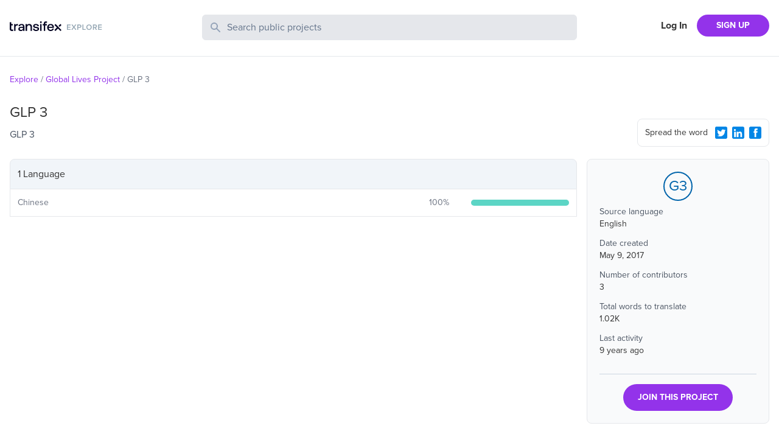

--- FILE ---
content_type: image/svg+xml
request_url: https://explore.transifex.com/logo.svg
body_size: 2061
content:
<svg width="152" height="19" viewBox="0 0 152 19" fill="none" xmlns="http://www.w3.org/2000/svg">
<path d="M99.9409 16V14.661H95.5209V12.243H99.8499V10.904H95.5209V8.668H99.9409V7.32901H93.9999V16H99.9409ZM109.633 16L106.383 11.541L109.438 7.32901H107.605L105.382 10.501L103.146 7.32901H101.326L104.368 11.554L101.131 16H102.951L105.382 12.607L107.813 16H109.633ZM112.618 16V12.75H114.919C116.726 12.75 117.74 11.515 117.74 10.046C117.74 8.564 116.739 7.32901 114.919 7.32901H111.097V16H112.618ZM114.711 11.411H112.618V8.668H114.711C115.569 8.668 116.18 9.214 116.18 10.046C116.18 10.865 115.569 11.411 114.711 11.411ZM124.758 16V14.661H120.936V7.32901H119.415V16H124.758ZM130.258 16.156C132.845 16.156 134.691 14.258 134.691 11.671C134.691 9.084 132.845 7.186 130.258 7.186C127.658 7.186 125.825 9.084 125.825 11.671C125.825 14.258 127.658 16.156 130.258 16.156ZM130.258 14.804C128.503 14.804 127.385 13.452 127.385 11.671C127.385 9.877 128.503 8.538 130.258 8.538C132 8.538 133.131 9.877 133.131 11.671C133.131 13.452 132 14.804 130.258 14.804ZM143.363 16L141.231 12.594C142.284 12.425 143.298 11.58 143.298 10.046C143.298 8.434 142.167 7.32901 140.451 7.32901H136.642V16H138.163V12.763H139.684L141.595 16H143.363ZM140.256 11.424H138.163V8.668H140.256C141.114 8.668 141.738 9.201 141.738 10.033C141.738 10.878 141.114 11.424 140.256 11.424ZM151.259 16V14.661H146.839V12.243H151.168V10.904H146.839V8.668H151.259V7.32901H145.318V16H151.259Z" fill="#94A6B3"/>
<g clip-path="url(#clip0_5_140)">
<path d="M83.3116 6.38586L80.3258 9.38852L82.0138 11.086L84.9996 8.08337L83.3116 6.38586Z" fill="#050523"/>
<path d="M80.9295 12.1779L79.2417 10.48H79.2411L75.1706 6.38657L73.4828 8.08449L77.5533 12.1779L73.4828 16.2714L75.1706 17.9693L79.2411 13.8752L83.3122 17.9693L85 16.2714L80.9295 12.1779Z" fill="#050523"/>
<path d="M13.3812 6.48895V8.73343H12.3203C10.1992 8.73343 9.51375 10.4 9.51375 12.1555V17.8669H7.1272V6.48895H9.24836L9.51375 7.75295C10.2087 7.05407 10.994 6.48895 12.8505 6.48895H13.3806H13.3812Z" fill="#050523"/>
<path d="M36.6103 11.5334V17.8669H34.2015V11.7338C34.2015 9.57823 33.2952 8.42239 31.5056 8.42239C29.6053 8.42239 28.4782 9.82271 28.4782 12.1338V17.8669H26.0917V6.48895H28.1689L28.4343 7.97759C29.1414 7.08863 30.2239 6.35519 32.058 6.35519C34.5553 6.35519 36.6103 7.73311 36.6103 11.5328V11.5334Z" fill="#050523"/>
<path d="M40.5516 14.1113C40.6401 15.2889 41.6565 16.1337 43.3799 16.1337C44.8602 16.1337 45.8326 15.5558 45.8326 14.6451C45.8326 13.4227 44.794 13.3337 43.0483 13.1117C40.4632 12.8006 38.4298 12.2451 38.4298 9.88927C38.4298 7.73375 40.3525 6.33343 43.0706 6.35583C45.8549 6.35583 47.8214 7.64479 47.976 9.97823H45.6334C45.501 8.93375 44.5286 8.20031 43.1145 8.20031C41.7004 8.20031 40.7718 8.77823 40.7718 9.68895C40.7718 10.7558 41.8544 10.8889 43.49 11.0669C46.0751 11.3779 48.1746 11.911 48.1746 14.4448C48.1746 16.6227 46.1196 18.0006 43.3792 18.0006C40.3518 18.0006 38.2746 16.5785 38.2084 14.112H40.551L40.5516 14.1113Z" fill="#050523"/>
<path d="M49.7084 3.44448C49.7084 2.60032 50.3492 2 51.167 2C51.9848 2 52.6257 2.59968 52.6257 3.44448C52.6257 4.28928 51.9848 4.88896 51.167 4.88896C50.3492 4.88896 49.7084 4.28928 49.7084 3.44448ZM49.9515 6.48896H52.338V17.8669H49.9515V6.48896Z" fill="#050523"/>
<path d="M24.1346 10.4877V17.8637H22.058L21.8595 16.2419C21.0862 17.264 20.0037 17.9968 18.2141 17.9968C15.7397 17.9968 14.0831 16.775 14.0831 14.6643C14.0831 12.3315 15.762 11.0208 18.9434 11.0208H21.771V10.3322C21.771 9.06559 20.8654 8.28799 19.2966 8.28799C17.8825 8.28799 16.933 8.95423 16.7561 9.95455H14.4141C14.6572 7.73247 16.5575 6.35519 19.4067 6.35519C22.4112 6.35519 24.1346 7.79903 24.1346 10.4877ZM21.771 13.1981V12.7981H18.8104C17.3301 12.7981 16.513 13.3536 16.513 14.5088C16.513 15.4643 17.3085 16.1306 18.6118 16.1306C20.6 16.1306 21.7487 14.953 21.771 13.1981Z" fill="#050523"/>
<path d="M70.0487 14.0723C69.7089 15.3216 68.6544 16.0448 67.2065 16.0448C65.3278 16.0448 64.1129 14.7782 64.0467 12.8448V12.6893H72.5766C72.6211 12.3782 72.6428 12.0672 72.6428 11.7779C72.5766 8.4448 70.3886 6.35583 67.1181 6.35583C63.8475 6.35583 61.5494 8.68928 61.5494 12.2003C61.5494 15.7114 63.7813 18 67.3389 18C70.1334 18 72.0286 16.3027 72.4372 14.0723H70.0481H70.0487ZM67.1403 8.28864C68.7975 8.28864 69.9686 9.24416 70.1678 10.9331H64.1352C64.3121 9.31072 65.6155 8.28864 67.1403 8.28864Z" fill="#050523"/>
<path d="M3.33417 15.4758C2.81104 15.4758 2.38719 15.0496 2.38719 14.5235V8.76287H5.07476V6.49215H2.38719V3.40991H0V14.7891C0 16.4941 1.37465 17.8765 3.07006 17.8765H5.39997V15.4758H3.33353H3.33417Z" fill="#050523"/>
<path d="M59.2979 4.41025H61.3643V2.13953H59.0344C57.339 2.13953 55.9643 3.52193 55.9643 5.22689V6.49217H54.2422V8.76289H55.9643V17.8662H58.3515V8.76353H61.0391V6.49281H58.3515V5.36321C58.3515 4.83713 58.7754 4.41089 59.2985 4.41089L59.2979 4.41025Z" fill="#050523"/>
</g>
<defs>
<clipPath id="clip0_5_140">
<rect width="85" height="16" fill="white" transform="translate(0 2)"/>
</clipPath>
</defs>
</svg>


--- FILE ---
content_type: text/javascript
request_url: https://explore.static.transifex.net/_next/static/chunks/885-7789b5cf66406e18.js
body_size: 8205
content:
(self.webpackChunk_N_E=self.webpackChunk_N_E||[]).push([[885],{5467:function(e,r,n){let s=n(2047),o=n(1227)("fetch-retry");e.exports=r=function(e){async function fetchRetry(r,n={}){let a=Object.assign({minTimeout:10,retries:5,factor:6,maxRetryAfter:20},n.retry);n.onRetry&&(a.onRetry=e=>{n.onRetry(e,n),n.retry&&n.retry.onRetry&&n.retry.onRetry(e)});try{return await s(async(s,u)=>{let{method:c="GET"}=n;try{let s=await e(r,n);if(o("status %d",s.status),(!(s.status>=500)||!(s.status<600))&&429!==s.status)return s;{let e=parseInt(s.headers.get("retry-after"),10);if(e){if(e>a.maxRetryAfter)return s;await new Promise(r=>setTimeout(r,1e3*e))}throw new ResponseError(s)}}catch(f){if("aborted"===f.type)return s(f);let e=!!f&&("ERR_UNESCAPED_CHARACTERS"===f.code||"Request path contains unescaped characters"===f.message),n=!e&&u<=a.retries;if(o(`${c} ${r} error (status = ${f.status}). ${n?"retrying":""}`,f),e)return s(f);throw f}},a)}catch(e){if(e instanceof ResponseError)return e.res;throw e}}for(let r of(e||(e=n(3300)),Object.keys(e)))fetchRetry[r]=e[r];return fetchRetry.default=fetchRetry,fetchRetry};let ResponseError=class ResponseError extends Error{constructor(e){super(e.statusText),Error.captureStackTrace&&Error.captureStackTrace(this,ResponseError),this.name=this.constructor.name,this.res=e,this.code=this.status=this.statusCode=e.status,this.url=e.url}};r.ResponseError=ResponseError},2047:function(e,r,n){var s=n(9353);e.exports=function(e,r){return new Promise(function(n,o){var a,u=r||{};function bail(e){o(e||Error("Aborted"))}function onError(e,r){if(e.bail){bail(e);return}a.retry(e)?u.onRetry&&u.onRetry(e,r):o(a.mainError())}"randomize"in u||(u.randomize=!0),(a=s.operation(u)).attempt(function(r){var s;try{s=e(bail,r)}catch(e){onError(e,r);return}Promise.resolve(s).then(n).catch(function(e){onError(e,r)})})})}},7484:function(e){var r,n,s,o,a,u,c,f,m,p,g,C,b,v,_,w,F,T,O,S,R;e.exports=(r="millisecond",n="second",s="minute",o="hour",a="week",u="month",c="quarter",f="year",m="date",p="Invalid Date",g=/^(\d{4})[-/]?(\d{1,2})?[-/]?(\d{0,2})[Tt\s]*(\d{1,2})?:?(\d{1,2})?:?(\d{1,2})?[.:]?(\d+)?$/,C=/\[([^\]]+)]|Y{1,4}|M{1,4}|D{1,2}|d{1,4}|H{1,2}|h{1,2}|a|A|m{1,2}|s{1,2}|Z{1,2}|SSS/g,b=function(e,r,n){var s=String(e);return!s||s.length>=r?e:""+Array(r+1-s.length).join(n)+e},(_={})[v="en"]={name:"en",weekdays:"Sunday_Monday_Tuesday_Wednesday_Thursday_Friday_Saturday".split("_"),months:"January_February_March_April_May_June_July_August_September_October_November_December".split("_"),ordinal:function(e){var r=["th","st","nd","rd"],n=e%100;return"["+e+(r[(n-20)%10]||r[n]||"th")+"]"}},w=function(e){return e instanceof S},F=function t(e,r,n){var s;if(!e)return v;if("string"==typeof e){var o=e.toLowerCase();_[o]&&(s=o),r&&(_[o]=r,s=o);var a=e.split("-");if(!s&&a.length>1)return t(a[0])}else{var u=e.name;_[u]=e,s=u}return!n&&s&&(v=s),s||!n&&v},T=function(e,r){if(w(e))return e.clone();var n="object"==typeof r?r:{};return n.date=e,n.args=arguments,new S(n)},(O={s:b,z:function(e){var r=-e.utcOffset(),n=Math.abs(r);return(r<=0?"+":"-")+b(Math.floor(n/60),2,"0")+":"+b(n%60,2,"0")},m:function t(e,r){if(e.date()<r.date())return-t(r,e);var n=12*(r.year()-e.year())+(r.month()-e.month()),s=e.clone().add(n,u),o=r-s<0,a=e.clone().add(n+(o?-1:1),u);return+(-(n+(r-s)/(o?s-a:a-s))||0)},a:function(e){return e<0?Math.ceil(e)||0:Math.floor(e)},p:function(e){return({M:u,y:f,w:a,d:"day",D:m,h:o,m:s,s:n,ms:r,Q:c})[e]||String(e||"").toLowerCase().replace(/s$/,"")},u:function(e){return void 0===e}}).l=F,O.i=w,O.w=function(e,r){return T(e,{locale:r.$L,utc:r.$u,x:r.$x,$offset:r.$offset})},R=(S=function(){function M(e){this.$L=F(e.locale,null,!0),this.parse(e)}var e=M.prototype;return e.parse=function(e){this.$d=function(e){var r=e.date,n=e.utc;if(null===r)return new Date(NaN);if(O.u(r))return new Date;if(r instanceof Date)return new Date(r);if("string"==typeof r&&!/Z$/i.test(r)){var s=r.match(g);if(s){var o=s[2]-1||0,a=(s[7]||"0").substring(0,3);return n?new Date(Date.UTC(s[1],o,s[3]||1,s[4]||0,s[5]||0,s[6]||0,a)):new Date(s[1],o,s[3]||1,s[4]||0,s[5]||0,s[6]||0,a)}}return new Date(r)}(e),this.$x=e.x||{},this.init()},e.init=function(){var e=this.$d;this.$y=e.getFullYear(),this.$M=e.getMonth(),this.$D=e.getDate(),this.$W=e.getDay(),this.$H=e.getHours(),this.$m=e.getMinutes(),this.$s=e.getSeconds(),this.$ms=e.getMilliseconds()},e.$utils=function(){return O},e.isValid=function(){return this.$d.toString()!==p},e.isSame=function(e,r){var n=T(e);return this.startOf(r)<=n&&n<=this.endOf(r)},e.isAfter=function(e,r){return T(e)<this.startOf(r)},e.isBefore=function(e,r){return this.endOf(r)<T(e)},e.$g=function(e,r,n){return O.u(e)?this[r]:this.set(n,e)},e.unix=function(){return Math.floor(this.valueOf()/1e3)},e.valueOf=function(){return this.$d.getTime()},e.startOf=function(e,r){var c=this,p=!!O.u(r)||r,g=O.p(e),l=function(e,r){var n=O.w(c.$u?Date.UTC(c.$y,r,e):new Date(c.$y,r,e),c);return p?n:n.endOf("day")},$=function(e,r){return O.w(c.toDate()[e].apply(c.toDate("s"),(p?[0,0,0,0]:[23,59,59,999]).slice(r)),c)},C=this.$W,b=this.$M,v=this.$D,_="set"+(this.$u?"UTC":"");switch(g){case f:return p?l(1,0):l(31,11);case u:return p?l(1,b):l(0,b+1);case a:var w=this.$locale().weekStart||0,F=(C<w?C+7:C)-w;return l(p?v-F:v+(6-F),b);case"day":case m:return $(_+"Hours",0);case o:return $(_+"Minutes",1);case s:return $(_+"Seconds",2);case n:return $(_+"Milliseconds",3);default:return this.clone()}},e.endOf=function(e){return this.startOf(e,!1)},e.$set=function(e,a){var c,p=O.p(e),g="set"+(this.$u?"UTC":""),C=((c={}).day=g+"Date",c[m]=g+"Date",c[u]=g+"Month",c[f]=g+"FullYear",c[o]=g+"Hours",c[s]=g+"Minutes",c[n]=g+"Seconds",c[r]=g+"Milliseconds",c)[p],b="day"===p?this.$D+(a-this.$W):a;if(p===u||p===f){var v=this.clone().set(m,1);v.$d[C](b),v.init(),this.$d=v.set(m,Math.min(this.$D,v.daysInMonth())).$d}else C&&this.$d[C](b);return this.init(),this},e.set=function(e,r){return this.clone().$set(e,r)},e.get=function(e){return this[O.p(e)]()},e.add=function(e,r){var c,m=this;e=Number(e);var p=O.p(r),y=function(r){var n=T(m);return O.w(n.date(n.date()+Math.round(r*e)),m)};if(p===u)return this.set(u,this.$M+e);if(p===f)return this.set(f,this.$y+e);if("day"===p)return y(1);if(p===a)return y(7);var g=((c={})[s]=6e4,c[o]=36e5,c[n]=1e3,c)[p]||1,C=this.$d.getTime()+e*g;return O.w(C,this)},e.subtract=function(e,r){return this.add(-1*e,r)},e.format=function(e){var r=this,n=this.$locale();if(!this.isValid())return n.invalidDate||p;var s=e||"YYYY-MM-DDTHH:mm:ssZ",o=O.z(this),a=this.$H,u=this.$m,c=this.$M,f=n.weekdays,m=n.months,g=n.meridiem,h=function(e,n,o,a){return e&&(e[n]||e(r,s))||o[n].slice(0,a)},d=function(e){return O.s(a%12||12,e,"0")},b=g||function(e,r,n){var s=e<12?"AM":"PM";return n?s.toLowerCase():s};return s.replace(C,function(e,s){return s||function(e){switch(e){case"YY":return String(r.$y).slice(-2);case"YYYY":return O.s(r.$y,4,"0");case"M":return c+1;case"MM":return O.s(c+1,2,"0");case"MMM":return h(n.monthsShort,c,m,3);case"MMMM":return h(m,c);case"D":return r.$D;case"DD":return O.s(r.$D,2,"0");case"d":return String(r.$W);case"dd":return h(n.weekdaysMin,r.$W,f,2);case"ddd":return h(n.weekdaysShort,r.$W,f,3);case"dddd":return f[r.$W];case"H":return String(a);case"HH":return O.s(a,2,"0");case"h":return d(1);case"hh":return d(2);case"a":return b(a,u,!0);case"A":return b(a,u,!1);case"m":return String(u);case"mm":return O.s(u,2,"0");case"s":return String(r.$s);case"ss":return O.s(r.$s,2,"0");case"SSS":return O.s(r.$ms,3,"0");case"Z":return o}return null}(e)||o.replace(":","")})},e.utcOffset=function(){return-(15*Math.round(this.$d.getTimezoneOffset()/15))},e.diff=function(e,r,m){var p,g=this,C=O.p(r),b=T(e),v=(b.utcOffset()-this.utcOffset())*6e4,_=this-b,D=function(){return O.m(g,b)};switch(C){case f:p=D()/12;break;case u:p=D();break;case c:p=D()/3;break;case a:p=(_-v)/6048e5;break;case"day":p=(_-v)/864e5;break;case o:p=_/36e5;break;case s:p=_/6e4;break;case n:p=_/1e3;break;default:p=_}return m?p:O.a(p)},e.daysInMonth=function(){return this.endOf(u).$D},e.$locale=function(){return _[this.$L]},e.locale=function(e,r){if(!e)return this.$L;var n=this.clone(),s=F(e,r,!0);return s&&(n.$L=s),n},e.clone=function(){return O.w(this.$d,this)},e.toDate=function(){return new Date(this.valueOf())},e.toJSON=function(){return this.isValid()?this.toISOString():null},e.toISOString=function(){return this.$d.toISOString()},e.toString=function(){return this.$d.toUTCString()},M}()).prototype,T.prototype=R,[["$ms",r],["$s",n],["$m",s],["$H",o],["$W","day"],["$M",u],["$y",f],["$D",m]].forEach(function(e){R[e[1]]=function(r){return this.$g(r,e[0],e[1])}}),T.extend=function(e,r){return e.$i||(e(r,S,T),e.$i=!0),T},T.locale=F,T.isDayjs=w,T.unix=function(e){return T(1e3*e)},T.en=_[v],T.Ls=_,T.p={},T)},4110:function(e){e.exports=function(e,r,n){e=e||{};var s=r.prototype,o={future:"in %s",past:"%s ago",s:"a few seconds",m:"a minute",mm:"%d minutes",h:"an hour",hh:"%d hours",d:"a day",dd:"%d days",M:"a month",MM:"%d months",y:"a year",yy:"%d years"};function i(e,r,n,o){return s.fromToBase(e,r,n,o)}n.en.relativeTime=o,s.fromToBase=function(r,s,a,u,c){for(var f,m,p,g=a.$locale().relativeTime||o,C=e.thresholds||[{l:"s",r:44,d:"second"},{l:"m",r:89},{l:"mm",r:44,d:"minute"},{l:"h",r:89},{l:"hh",r:21,d:"hour"},{l:"d",r:35},{l:"dd",r:25,d:"day"},{l:"M",r:45},{l:"MM",r:10,d:"month"},{l:"y",r:17},{l:"yy",d:"year"}],b=C.length,v=0;v<b;v+=1){var _=C[v];_.d&&(f=u?n(r).diff(a,_.d,!0):a.diff(r,_.d,!0));var w=(e.rounding||Math.round)(Math.abs(f));if(p=f>0,w<=_.r||!_.r){w<=1&&v>0&&(_=C[v-1]);var F=g[_.l];c&&(w=c(""+w)),m="string"==typeof F?F.replace("%d",w):F(w,s,_.l,p);break}}if(s)return m;var T=p?g.future:g.past;return"function"==typeof T?T(m):T.replace("%s",m)},s.to=function(e,r){return i(e,r,this,!0)},s.from=function(e,r){return i(e,r,this)};var d=function(e){return e.$u?n.utc():n()};s.toNow=function(e){return this.to(d(this),e)},s.fromNow=function(e){return this.from(d(this),e)}}},178:function(e){var r,n,s;e.exports=(r="minute",n=/[+-]\d\d(?::?\d\d)?/g,s=/([+-]|\d\d)/g,function(e,o,a){var u=o.prototype;a.utc=function(e){var r={date:e,utc:!0,args:arguments};return new o(r)},u.utc=function(e){var n=a(this.toDate(),{locale:this.$L,utc:!0});return e?n.add(this.utcOffset(),r):n},u.local=function(){return a(this.toDate(),{locale:this.$L,utc:!1})};var c=u.parse;u.parse=function(e){e.utc&&(this.$u=!0),this.$utils().u(e.$offset)||(this.$offset=e.$offset),c.call(this,e)};var f=u.init;u.init=function(){if(this.$u){var e=this.$d;this.$y=e.getUTCFullYear(),this.$M=e.getUTCMonth(),this.$D=e.getUTCDate(),this.$W=e.getUTCDay(),this.$H=e.getUTCHours(),this.$m=e.getUTCMinutes(),this.$s=e.getUTCSeconds(),this.$ms=e.getUTCMilliseconds()}else f.call(this)};var m=u.utcOffset;u.utcOffset=function(e,o){var a=this.$utils().u;if(a(e))return this.$u?0:a(this.$offset)?m.call(this):this.$offset;if("string"==typeof e&&null===(e=function(e){void 0===e&&(e="");var r=e.match(n);if(!r)return null;var o=(""+r[0]).match(s)||["-",0,0],a=o[0],u=60*+o[1]+ +o[2];return 0===u?0:"+"===a?u:-u}(e)))return this;var u=16>=Math.abs(e)?60*e:e,c=this;if(o)return c.$offset=u,c.$u=0===e,c;if(0!==e){var f=this.$u?this.toDate().getTimezoneOffset():-1*this.utcOffset();(c=this.local().add(u+f,r)).$offset=u,c.$x.$localOffset=f}else c=this.utc();return c};var p=u.format;u.format=function(e){var r=e||(this.$u?"YYYY-MM-DDTHH:mm:ss[Z]":"");return p.call(this,r)},u.valueOf=function(){var e=this.$utils().u(this.$offset)?0:this.$offset+(this.$x.$localOffset||this.$d.getTimezoneOffset());return this.$d.valueOf()-6e4*e},u.isUTC=function(){return!!this.$u},u.toISOString=function(){return this.toDate().toISOString()},u.toString=function(){return this.toDate().toUTCString()};var g=u.toDate;u.toDate=function(e){return"s"===e&&this.$offset?a(this.format("YYYY-MM-DD HH:mm:ss:SSS")).toDate():g.call(this)};var C=u.diff;u.diff=function(e,r,n){if(e&&this.$u===e.$u)return C.call(this,e,r,n);var s=this.local(),o=a(e).local();return C.call(s,o,r,n)}})},1227:function(e,r,n){let s;var o=n(3454);r.formatArgs=function(r){if(r[0]=(this.useColors?"%c":"")+this.namespace+(this.useColors?" %c":" ")+r[0]+(this.useColors?"%c ":" ")+"+"+e.exports.humanize(this.diff),!this.useColors)return;let n="color: "+this.color;r.splice(1,0,n,"color: inherit");let s=0,o=0;r[0].replace(/%[a-zA-Z%]/g,e=>{"%%"!==e&&(s++,"%c"===e&&(o=s))}),r.splice(o,0,n)},r.save=function(e){try{e?r.storage.setItem("debug",e):r.storage.removeItem("debug")}catch(e){}},r.load=function(){let e;try{e=r.storage.getItem("debug")}catch(e){}return!e&&void 0!==o&&"env"in o&&(e=o.env.DEBUG),e},r.useColors=function(){return"undefined"!=typeof window&&!!window.process&&("renderer"===window.process.type||!!window.process.__nwjs)||!("undefined"!=typeof navigator&&navigator.userAgent&&navigator.userAgent.toLowerCase().match(/(edge|trident)\/(\d+)/))&&("undefined"!=typeof document&&document.documentElement&&document.documentElement.style&&document.documentElement.style.WebkitAppearance||"undefined"!=typeof window&&window.console&&(window.console.firebug||window.console.exception&&window.console.table)||"undefined"!=typeof navigator&&navigator.userAgent&&navigator.userAgent.toLowerCase().match(/firefox\/(\d+)/)&&parseInt(RegExp.$1,10)>=31||"undefined"!=typeof navigator&&navigator.userAgent&&navigator.userAgent.toLowerCase().match(/applewebkit\/(\d+)/))},r.storage=function(){try{return localStorage}catch(e){}}(),r.destroy=(s=!1,()=>{s||(s=!0,console.warn("Instance method `debug.destroy()` is deprecated and no longer does anything. It will be removed in the next major version of `debug`."))}),r.colors=["#0000CC","#0000FF","#0033CC","#0033FF","#0066CC","#0066FF","#0099CC","#0099FF","#00CC00","#00CC33","#00CC66","#00CC99","#00CCCC","#00CCFF","#3300CC","#3300FF","#3333CC","#3333FF","#3366CC","#3366FF","#3399CC","#3399FF","#33CC00","#33CC33","#33CC66","#33CC99","#33CCCC","#33CCFF","#6600CC","#6600FF","#6633CC","#6633FF","#66CC00","#66CC33","#9900CC","#9900FF","#9933CC","#9933FF","#99CC00","#99CC33","#CC0000","#CC0033","#CC0066","#CC0099","#CC00CC","#CC00FF","#CC3300","#CC3333","#CC3366","#CC3399","#CC33CC","#CC33FF","#CC6600","#CC6633","#CC9900","#CC9933","#CCCC00","#CCCC33","#FF0000","#FF0033","#FF0066","#FF0099","#FF00CC","#FF00FF","#FF3300","#FF3333","#FF3366","#FF3399","#FF33CC","#FF33FF","#FF6600","#FF6633","#FF9900","#FF9933","#FFCC00","#FFCC33"],r.log=console.debug||console.log||(()=>{}),e.exports=n(2447)(r);let{formatters:a}=e.exports;a.j=function(e){try{return JSON.stringify(e)}catch(e){return"[UnexpectedJSONParseError]: "+e.message}}},2447:function(e,r,n){e.exports=function(e){function createDebug(e){let r,n,s;let o=null;function debug(...e){if(!debug.enabled)return;let n=Number(new Date),s=n-(r||n);debug.diff=s,debug.prev=r,debug.curr=n,r=n,e[0]=createDebug.coerce(e[0]),"string"!=typeof e[0]&&e.unshift("%O");let o=0;e[0]=e[0].replace(/%([a-zA-Z%])/g,(r,n)=>{if("%%"===r)return"%";o++;let s=createDebug.formatters[n];if("function"==typeof s){let n=e[o];r=s.call(debug,n),e.splice(o,1),o--}return r}),createDebug.formatArgs.call(debug,e);let a=debug.log||createDebug.log;a.apply(debug,e)}return debug.namespace=e,debug.useColors=createDebug.useColors(),debug.color=createDebug.selectColor(e),debug.extend=extend,debug.destroy=createDebug.destroy,Object.defineProperty(debug,"enabled",{enumerable:!0,configurable:!1,get:()=>null!==o?o:(n!==createDebug.namespaces&&(n=createDebug.namespaces,s=createDebug.enabled(e)),s),set:e=>{o=e}}),"function"==typeof createDebug.init&&createDebug.init(debug),debug}function extend(e,r){let n=createDebug(this.namespace+(void 0===r?":":r)+e);return n.log=this.log,n}function toNamespace(e){return e.toString().substring(2,e.toString().length-2).replace(/\.\*\?$/,"*")}return createDebug.debug=createDebug,createDebug.default=createDebug,createDebug.coerce=function(e){return e instanceof Error?e.stack||e.message:e},createDebug.disable=function(){let e=[...createDebug.names.map(toNamespace),...createDebug.skips.map(toNamespace).map(e=>"-"+e)].join(",");return createDebug.enable(""),e},createDebug.enable=function(e){let r;createDebug.save(e),createDebug.namespaces=e,createDebug.names=[],createDebug.skips=[];let n=("string"==typeof e?e:"").split(/[\s,]+/),s=n.length;for(r=0;r<s;r++)n[r]&&("-"===(e=n[r].replace(/\*/g,".*?"))[0]?createDebug.skips.push(RegExp("^"+e.slice(1)+"$")):createDebug.names.push(RegExp("^"+e+"$")))},createDebug.enabled=function(e){let r,n;if("*"===e[e.length-1])return!0;for(r=0,n=createDebug.skips.length;r<n;r++)if(createDebug.skips[r].test(e))return!1;for(r=0,n=createDebug.names.length;r<n;r++)if(createDebug.names[r].test(e))return!0;return!1},createDebug.humanize=n(7824),createDebug.destroy=function(){console.warn("Instance method `debug.destroy()` is deprecated and no longer does anything. It will be removed in the next major version of `debug`.")},Object.keys(e).forEach(r=>{createDebug[r]=e[r]}),createDebug.names=[],createDebug.skips=[],createDebug.formatters={},createDebug.selectColor=function(e){let r=0;for(let n=0;n<e.length;n++)r=(r<<5)-r+e.charCodeAt(n)|0;return createDebug.colors[Math.abs(r)%createDebug.colors.length]},createDebug.enable(createDebug.load()),createDebug}},7824:function(e){function plural(e,r,n,s){return Math.round(e/n)+" "+s+(r>=1.5*n?"s":"")}e.exports=function(e,r){r=r||{};var n,s,o=typeof e;if("string"===o&&e.length>0)return function(e){if(!((e=String(e)).length>100)){var r=/^(-?(?:\d+)?\.?\d+) *(milliseconds?|msecs?|ms|seconds?|secs?|s|minutes?|mins?|m|hours?|hrs?|h|days?|d|weeks?|w|years?|yrs?|y)?$/i.exec(e);if(r){var n=parseFloat(r[1]);switch((r[2]||"ms").toLowerCase()){case"years":case"year":case"yrs":case"yr":case"y":return 315576e5*n;case"weeks":case"week":case"w":return 6048e5*n;case"days":case"day":case"d":return 864e5*n;case"hours":case"hour":case"hrs":case"hr":case"h":return 36e5*n;case"minutes":case"minute":case"mins":case"min":case"m":return 6e4*n;case"seconds":case"second":case"secs":case"sec":case"s":return 1e3*n;case"milliseconds":case"millisecond":case"msecs":case"msec":case"ms":return n;default:return}}}}(e);if("number"===o&&isFinite(e))return r.long?(n=Math.abs(e))>=864e5?plural(e,n,864e5,"day"):n>=36e5?plural(e,n,36e5,"hour"):n>=6e4?plural(e,n,6e4,"minute"):n>=1e3?plural(e,n,1e3,"second"):e+" ms":(s=Math.abs(e))>=864e5?Math.round(e/864e5)+"d":s>=36e5?Math.round(e/36e5)+"h":s>=6e4?Math.round(e/6e4)+"m":s>=1e3?Math.round(e/1e3)+"s":e+"ms";throw Error("val is not a non-empty string or a valid number. val="+JSON.stringify(e))}},3300:function(e,r){"use strict";var n=function(){if("undefined"!=typeof self)return self;if("undefined"!=typeof window)return window;if(void 0!==n)return n;throw Error("unable to locate global object")}();e.exports=r=n.fetch,n.fetch&&(r.default=n.fetch.bind(n)),r.Headers=n.Headers,r.Request=n.Request,r.Response=n.Response},9353:function(e,r,n){e.exports=n(1846)},1846:function(e,r,n){var s=n(1960);r.operation=function(e){var n=r.timeouts(e);return new s(n,{forever:e&&(e.forever||e.retries===1/0),unref:e&&e.unref,maxRetryTime:e&&e.maxRetryTime})},r.timeouts=function(e){if(e instanceof Array)return[].concat(e);var r={retries:10,factor:2,minTimeout:1e3,maxTimeout:1/0,randomize:!1};for(var n in e)r[n]=e[n];if(r.minTimeout>r.maxTimeout)throw Error("minTimeout is greater than maxTimeout");for(var s=[],o=0;o<r.retries;o++)s.push(this.createTimeout(o,r));return e&&e.forever&&!s.length&&s.push(this.createTimeout(o,r)),s.sort(function(e,r){return e-r}),s},r.createTimeout=function(e,r){return Math.min(Math.round((r.randomize?Math.random()+1:1)*Math.max(r.minTimeout,1)*Math.pow(r.factor,e)),r.maxTimeout)},r.wrap=function(e,n,s){if(n instanceof Array&&(s=n,n=null),!s)for(var o in s=[],e)"function"==typeof e[o]&&s.push(o);for(var a=0;a<s.length;a++){var u=s[a],c=e[u];e[u]=(function(s){var o=r.operation(n),a=Array.prototype.slice.call(arguments,1),u=a.pop();a.push(function(e){o.retry(e)||(e&&(arguments[0]=o.mainError()),u.apply(this,arguments))}),o.attempt(function(){s.apply(e,a)})}).bind(e,c),e[u].options=n}}},1960:function(e){function RetryOperation(e,r){"boolean"==typeof r&&(r={forever:r}),this._originalTimeouts=JSON.parse(JSON.stringify(e)),this._timeouts=e,this._options=r||{},this._maxRetryTime=r&&r.maxRetryTime||1/0,this._fn=null,this._errors=[],this._attempts=1,this._operationTimeout=null,this._operationTimeoutCb=null,this._timeout=null,this._operationStart=null,this._timer=null,this._options.forever&&(this._cachedTimeouts=this._timeouts.slice(0))}e.exports=RetryOperation,RetryOperation.prototype.reset=function(){this._attempts=1,this._timeouts=this._originalTimeouts.slice(0)},RetryOperation.prototype.stop=function(){this._timeout&&clearTimeout(this._timeout),this._timer&&clearTimeout(this._timer),this._timeouts=[],this._cachedTimeouts=null},RetryOperation.prototype.retry=function(e){if(this._timeout&&clearTimeout(this._timeout),!e)return!1;var r=new Date().getTime();if(e&&r-this._operationStart>=this._maxRetryTime)return this._errors.push(e),this._errors.unshift(Error("RetryOperation timeout occurred")),!1;this._errors.push(e);var n=this._timeouts.shift();if(void 0===n){if(!this._cachedTimeouts)return!1;this._errors.splice(0,this._errors.length-1),n=this._cachedTimeouts.slice(-1)}var s=this;return this._timer=setTimeout(function(){s._attempts++,s._operationTimeoutCb&&(s._timeout=setTimeout(function(){s._operationTimeoutCb(s._attempts)},s._operationTimeout),s._options.unref&&s._timeout.unref()),s._fn(s._attempts)},n),this._options.unref&&this._timer.unref(),!0},RetryOperation.prototype.attempt=function(e,r){this._fn=e,r&&(r.timeout&&(this._operationTimeout=r.timeout),r.cb&&(this._operationTimeoutCb=r.cb));var n=this;this._operationTimeoutCb&&(this._timeout=setTimeout(function(){n._operationTimeoutCb()},n._operationTimeout)),this._operationStart=new Date().getTime(),this._fn(this._attempts)},RetryOperation.prototype.try=function(e){console.log("Using RetryOperation.try() is deprecated"),this.attempt(e)},RetryOperation.prototype.start=function(e){console.log("Using RetryOperation.start() is deprecated"),this.attempt(e)},RetryOperation.prototype.start=RetryOperation.prototype.try,RetryOperation.prototype.errors=function(){return this._errors},RetryOperation.prototype.attempts=function(){return this._attempts},RetryOperation.prototype.mainError=function(){if(0===this._errors.length)return null;for(var e={},r=null,n=0,s=0;s<this._errors.length;s++){var o=this._errors[s],a=o.message,u=(e[a]||0)+1;e[a]=u,u>=n&&(r=o,n=u)}return r}}}]);

--- FILE ---
content_type: text/javascript
request_url: https://explore.static.transifex.net/_next/static/69hteLQPZeuV7Kfb1_d-u/_buildManifest.js
body_size: 813
content:
self.__BUILD_MANIFEST=function(s,e,a){return{__rewrites:{afterFiles:[],beforeFiles:[],fallback:[]},"/":[s,a,e,"static/chunks/pages/index-afa80e718df21f05.js"],"/404":[s,"static/chunks/pages/404-a72834aec56e0b2f.js"],"/_error":["static/chunks/pages/_error-1aa6dd4332e52beb.js"],"/languages":[s,"static/chunks/pages/languages-07b51c211d9536ca.js"],"/search":[s,a,e,"static/chunks/pages/search-1b66aa14c1ef780a.js"],"/sitemap.xml":["static/chunks/pages/sitemap.xml-4e7657f07fbaf5f2.js"],"/[organization]":[s,e,"static/chunks/pages/[organization]-af716c106ea7b562.js"],"/[organization]/[project]":[s,"static/chunks/pages/[organization]/[project]-30fb1a778909413c.js"],sortedPages:["/","/404","/_app","/_error","/languages","/search","/sitemap.xml","/[organization]","/[organization]/[project]"]}}("static/chunks/247-1528bb1e6db12273.js","static/chunks/707-fce6533173fbc79e.js","static/chunks/885-7789b5cf66406e18.js"),self.__BUILD_MANIFEST_CB&&self.__BUILD_MANIFEST_CB();